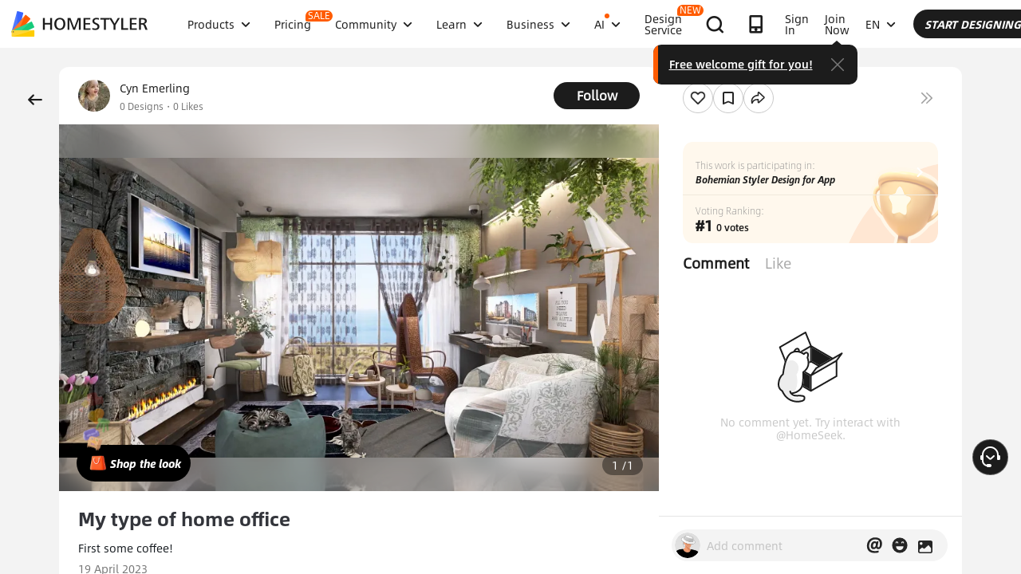

--- FILE ---
content_type: text/html; charset=utf-8
request_url: https://www.google.com/recaptcha/api2/aframe
body_size: 184
content:
<!DOCTYPE HTML><html><head><meta http-equiv="content-type" content="text/html; charset=UTF-8"></head><body><script nonce="8KZMr7zZB4bxNAgxppRFMA">/** Anti-fraud and anti-abuse applications only. See google.com/recaptcha */ try{var clients={'sodar':'https://pagead2.googlesyndication.com/pagead/sodar?'};window.addEventListener("message",function(a){try{if(a.source===window.parent){var b=JSON.parse(a.data);var c=clients[b['id']];if(c){var d=document.createElement('img');d.src=c+b['params']+'&rc='+(localStorage.getItem("rc::a")?sessionStorage.getItem("rc::b"):"");window.document.body.appendChild(d);sessionStorage.setItem("rc::e",parseInt(sessionStorage.getItem("rc::e")||0)+1);localStorage.setItem("rc::h",'1768933668945');}}}catch(b){}});window.parent.postMessage("_grecaptcha_ready", "*");}catch(b){}</script></body></html>

--- FILE ---
content_type: application/javascript
request_url: https://laz-g-cdn.alicdn.com/alilog/mlog/aplus_int.js
body_size: 6379
content:
/**
 * @license
 * Aplus <https://aplus-sdk.alibaba-inc.com/>
 * build datetime: 2025-12-02 14:32:26
 * newCoreVersion: 1.13.27
 * oldCoreVersion: 8.15.24
 */
var loadAplusJsAFunc=function(){"use strict";var t,e,n,a,o,r,i={},s={},u={},c={};function l(){if(t)return c;t=1;var e=function(t){return"function"==typeof t};c.isFunction=e;c.addScript=function(t,n,a){var o=document,r=o.getElementsByTagName("script")[0],i=o.getElementsByTagName("head")[0],s=o.createElement("script");s.type="text/javascript",s.async=!0,s.src=t,s.onerror=function(){e(a)&&a()},r?r.parentNode.insertBefore(s,r):i&&i.appendChild(s),e(n)&&n.call(this,{from:"script"})},c.getCookie=function(t){var e=document.cookie.match(new RegExp("(?:^|;)\\s*"+t+"=([^;]+)"));return e?e[1]:""};var n=1e4,a=function(t,e,a){window.fetch?function(t,e,n){fetch(t).then(function(t){return/application\/json/.test(t.headers.get("content-type"))?t.json():t.text()}).then(function(t){e(t)}).catch(function(t){n(t)})}(t,e,a):function(t,e,a){var o;window.XMLHttpRequest&&"withCredentials"in new XMLHttpRequest?(o=new XMLHttpRequest).open("GET",t,!0):(o=new XDomainRequest).open("GET",t),o.timeout=n,o.onload=function(){o.responseText?e(o.responseText):a()},o.onerror=a,o.ontimeout=a,o.send()}(t,e,a)};return c.request=a,c.requestJS=function(t,e,n,o){/blitz/i.test(e)?o():a(t,n,o)},c.hash=function(t){var e,n=1315423911;for(e=t.length-1;e>=0;e--)n^=(n<<5)+t.charCodeAt(e)+(n>>2);return(2147483647&n).toString(16)},c}function g(){if(n)return e;n=1;var t=l();function a(t,e){return t+Math.floor(Math.random()*(e-t+1))}function o(e){var n=!1;try{var o=e.bingo_chars||"0aAbBc1CdDeE2fFgGh3HiIjJ4kKlLm5MnNoO6pPqQr7RsStT8uUvVw9WxXyY+zZ",r=t.getCookie(e.bingo_cookiename||"cna")||"";if(r){var i=r.charAt(0);n=o.indexOf(i)/o.length<=e.ratio/e.base}else n=a(1,e.base)<=e.ratio}catch(t){n=a(1,e.base)<=e.ratio}return n}function r(t,e){var n;for(n in e)e.hasOwnProperty(n)&&(t[n]=e[n]);return t}var i,s=function(t,e){try{return localStorage.setItem(t,e),!0}catch(t){return!1}},u=function(t){return localStorage.getItem(t)},c=function(){var t="grey_test_key";try{return localStorage.setItem(t,1),localStorage.removeItem(t),!0}catch(t){return!1}},g=function(t){localStorage.removeItem(t)},p={base:1e4},f={_config:p};function d(t,e){var n=document;if(e){var a=n.getElementsByTagName("script")[0],o=n.createElement("script");t&&t.nonce&&o.setAttribute("nonce",t.nonce),o.appendChild(n.createTextNode(e)),a.parentNode.insertBefore(o,a)}}function v(t,e){if(t&&t.length>0)for(var n=new RegExp("^"+e),a=0;a<t.length;a++){var o=t[a];n.test(o)&&g(o)}}function h(t,e,n){try{g(t);var a=u(e);if(a)v(JSON.parse(a)||[],n)}catch(t){}try{Object&&Object.keys&&v(Object.keys(localStorage),n)}catch(t){}}function m(t,e,n){try{if(!i){var a=function(a){a.key===t&&a.newValue&&h(t,e,n)};if(window.addEventListener)return window.addEventListener("storage",a,!1),!1;window.attachEvent("storage",a)}i=!0}catch(t){}}function _(e,n){t.addScript(n.url,e.callback,function(){n.oldCode&&(d(e,n.oldCode),t.isFunction(e.callback)&&e.callback.call(this,{from:"oldCode"}))})}function b(e,n,a){var o=window,r=o.XDomainRequest,i=o.XMLHttpRequest&&"withCredentials"in new o.XMLHttpRequest,l=n.after;if(!n.isDebug&&c()&&(i||r)){var g=function(t){var e;try{var n=u(t.LS_KEY_CLUSTER);if(n){var a=JSON.parse(n);e=u(a[0])}}catch(t){}return e}(n),p=n.LS_KEY+t.hash(e),f=u(p);f?(m(p,n.LS_KEY_CLUSTER,n.LS_PREFIX),d(n,f),t.isFunction(l)&&l.call(this,{from:"local"})):t.requestJS(e,navigator.userAgent,function(o){!function(e,n){var a,o="cors",r=n.code,i=n.key,u=r?r.split("\n").length:0;u>=n.size&&(d(e,r),h(i,e.LS_KEY_CLUSTER,e.LS_PREFIX),s(e.LS_KEY_CLUSTER,JSON.stringify([i])),s(i,r),a=!0),u<n.size&&n.oldCode&&(o="oldCode",d(e,n.oldCode),a=!0),a||_(e,n),m(i,e.LS_KEY_CLUSTER,e.LS_PREFIX),t.isFunction(e.callback)&&e.callback.call(this,{from:o})}(n,{key:p,code:o,oldCode:g,size:a,url:e})},function(){_(n,{url:e,oldCode:g})})}else t.addScript(e,l)}return f.load=function(e){var n;e=r({LS_KEY_CLUSTER:"",LS_KEY:"",isLoadDevVersion:"",dev:"",stable:"",grey:"",base:p.base,bingo:"",nonce:""},e);var a={},i=0,s="function"==typeof e.bingo?e.bingo:o;e.ratio>=e.base||s(e)?(n=e.grey,a.type="grey",i=e.greySize):(n=e.stable,a.type="stable",i=e.stableSize);try{t.isFunction(e.isLoadDevVersion)&&e.isLoadDevVersion()&&(n=e.dev,a.type="dev",i=e.devSize)}catch(t){}return a.url=n,t.isFunction(e.before)?e.before(a,function(t){b(t,e,i)}):b(n,e,i),t.isFunction(e.after)&&(e.after=function(t,e){return function(n){return t(r(e,n||{}))}}(e.after,a)),this},f.config=function(t){return r(p,t||{}),this},e=f}function p(){return a||(a=1,u.grey=g(),u.util=l()),u}function f(){if(o)return s;var t,e;o=1;var n=p().util;function a(t){var e=window.location.search&&window.location.search.length>0?window.location.search.substring(1):"",n=e.length>0?e.split("&"):[],a={};return n.forEach(function(t){var e=t.split("=")[0],n=t.split("=")[1];a[e]=n}),t?a[t]:a}function r(t,e){return t&&t.getAttribute&&t.getAttribute(e)||""}function i(n){return t=t||document.getElementsByTagName("head")[0],e&&!n?e:t?e=t.getElementsByTagName("meta"):[]}function u(t,e){var n;if(document.querySelector)n=r(document.querySelector('meta[name="'+t+'"]'),e||"content");else for(var a=i(),o=a.length,s=0;s<o;s++){var u=a[s];r(u,"name")===t&&(n=r(u,e||"content"))}return n||""}s.getArgsQuery=a,s.addScript=function(t,e){var a=t,o=/^http(s)?:/;a=o.test(t)?a.replace(o,location.protocol):location.protocol+(/^\/\//.test(a)?"":"//")+a,n.addScript(a,function(){"function"==typeof e&&e()})},s.tryToGetAttribute=r,s.getMetaTags=i,s.getMetaCnt=u,s.indexof=function(t,e){for(var n=0;n<t.length;n++)if(t[n]===e)return n;return-1};var c=function(t,e){return(t+="").length<e&&(t="0"+t),t};s.getDateMin=function(){var t=new Date,e="";return e+=t.getFullYear(),e+=c(t.getMonth()+1,2),e+=c(t.getDate(),2),e+=c(t.getHours(),2),e+=c(t.getMinutes(),2)},s.isMobile=function(t){var e=/AliApp|Yunos|cyclone/i.test(t),n=/iPhone|iPad|iPod/i.test(t),a=/Android/i.test(t),o=/Windows Phone/i.test(t)||/IEMobile/i.test(t)||/WPDesktop/i.test(t),r=/BlackBerry/i.test(t),i=/Opera Mini/i.test(t);return e||n||a||o||r||i};var l=function(){var t;try{t=document.getElementById("beacon-aplus")||document.getElementById("tb-beacon-aplus")}catch(t){}return t};s.getCurrentNode=l,s.loopAddScript=function(t,e){try{if(e&&e instanceof Array){var a=0,o=function(r){r&&n.addScript(t+"/"+r,function(){o(e[++a])})};o(e[a])}}catch(t){}};var g=function(t,e,n){var a=window,o=a.goldlog_queue||(a.goldlog_queue=[]),r=t;"object"==typeof e&&e.message&&(r=r+"_"+e.message),n&&n.msg&&(r+="_"+n.msg),o.push({action:"goldlog._aplus_cplugin_m.do_tracker_jserror",arguments:[{ratio:window.goldlog&&window.goldlog.aplusDebug?1:.01,message:r,error:JSON.stringify(e),filename:t}]})};return s.catchException=g,s.getCdnpath=function(){var t="//assets.alicdn.com/g",e="//u.alicdn.com",n="//laz-g-cdn.alicdn.com",a=l(),o="//g.alicdn.com",r=[t,"//s.alicdn.com/@g/","//g-assets.daily.taobao.net",e,n,"//g.lazcdn.com/g"],i=new RegExp(e);if(a)for(var s=0;s<r.length;s++){if(new RegExp(r[s]).test(a.src)){o=r[s],i.test(a.src)&&(o=t);break}}if(o===n){var u=window.navigator?window.navigator.language:"";g("getCdnpath",{lang:u},{msg:"laz_g_cdn"})}return o},s.aplusVersions={V_O:"aplus_o.js",V_2:"aplus_v2.js",V_W:"aplus_wap.js",V_S:"aplus_std.js",V_I:"aplus_int.js",V_U:"aplus_u.js"},s.isUseNewAplusJs=function(){var t=u("aplus-core")||a("aplusCore"),e=window.navigator.userAgent.toLocaleLowerCase(),n=/qq\//.test(e),o=/micromessenger/.test(e),r=/(taobao\.com)|(tmall\.com)/.test(location.hostname),i=["www.taobao.com/","www.dingtalk.com/"].indexOf(location.hostname+location.pathname)>-1,s=/\.alibaba-inc\.com/.test(location.hostname),c=["we.taobao.com","creator.guanghe.taobao.com","h5.m.goofish.com","account.yuekeyun.com","dengta.taopiaopiao.com","myseller.taobao.com","qn.taobao.com"].indexOf(location.hostname)>-1,l=["aplus.js"].indexOf(t)>-1;return(n||o)&&r||i||c||s||l},s}function d(){if(r)return i;r=1;var t,e=f(),n=e.aplusVersions,a=[n.V_O,n.V_S,n.V_I,n.V_W,n.V_U];i.getNewCdnpathByMeta=function(){var n;t||(t=e.getMetaCnt("aplus-version"));var a=t;if(/^\d+$/.test(a))n="//d.alicdn.com/alilog/mlog/aplus/"+a+".js";else{var o=a.split("@");2===o.length&&(n="//d.alicdn.com/alilog/mlog/aplus.js?id="+o[1])}return n};var o=function(){var t="";try{var n=e.getCurrentNode();if(n&&(t=n.getAttribute("src")),t||(t=function(){try{for(var t=document.getElementsByTagName("script"),e=0;e<t.length;e++){var n=t[e].getAttribute("src");if(/alilog\/mlog\/aplus_\w+\.js/.test(n)||/alicdn\.com\/js\/aplus_\w+\.js/.test(n))return n}return""}catch(t){return""}}()),t){var a=t.match(/aplus_\w+\.js/);"object"==typeof a&&a.length>0&&(t=a[0])}}catch(e){t=""}finally{return t}};return i.getAplusBuVersion=function(){var r,i;try{r=n.V_S;var s=o();s&&(r=s);var u=function(){for(var t=[{version:n.V_O,domains:[/^https?:\/\/(.*\.)?youku\.com/i,/^https?:\/\/(.*\.)?tudou\.com/i,/^https?:\/\/(.*\.)?soku\.com/i,/^https?:\/\/(.*\.)?laifeng\.com/i],BU:"YT"}],e=0;e<t.length;e++)for(var a=t[e].domains,o=t[e].version,r=0;r<a.length;r++)if(location.href.match(a[r]))return{v:o,BU:t[e].BU};return{v:void 0,BU:void 0}}();u&&u.v&&(r=u.v),i=u.BU;var c=function(){t||(t=e.getMetaCnt("aplus-version"));var n=t;return n&&(n+=".js"),e.indexof(a,n)>-1?n:null}();c&&(r=c),r===n.V_2&&(r=n.V_S)}catch(t){r=r===n.V_O?n.V_W:n.V_S}finally{return{v:r,BU:i}}},i}var v,h,m={},_={};function b(){if(v)return _;v=1;var t=document,e=window,n=f(),a=n.aplusVersions,o=e.navigator.userAgent,r=/WindVane/i.test(o),i=/AliBaichuan/i.test(o);function s(t){return r&&!e.WindVane&&t.fn!==a.V_O}function u(t){return(i||r&&!e.WindVane)&&t.fn===a.V_O}var c=function(t){return t.fn!==a.V_O&&t.fn!==a.V_U},l=function(){try{var n=e.localStorage,a="aplus_track_debug_id",o=new RegExp("[?|&]"+a+"=(\\w*)"),r=location.href.match(o);if(r&&r.length>0)n.setItem(a,r[1]);else{var i=(t.referrer||"").match(o);if(i&&i.length>0)n.setItem(a,i[1]);else{var s=(e.name||"").match(o);s&&s.length>0&&n.setItem(a,s[1])}}var u=n.getItem(a)||"";return!!(u&&u.length>50)}catch(t){return!1}},g=function(){try{return!!/lazada/.test(location.host)}catch(t){return!1}},p=function(t){try{if("function"==typeof e.WebSocket){var r=/alibaba-inc|aliway|alibabacorp\.com/.test(location.hostname),i=n.getMetaCnt("aplus-channel"),s="GET"===i||"POST"===i,u=/tppnext\.alibaba-inc.com/.test(location.hostname);if(s&&u)return!1;var c=/aplus_ws=true/.test(location.search)||"WS"===i||"WS-ONLY"===i,l=location.host,g=/tmall|taobao\.com/g.test(l),p=/Qianniu\/\d/.test(o),f=r||c||g&&!n.isMobile(o)&&!p&&t.fn!==a.V_W;return f&&(goldlog.aplusChannel="WS"),f}return!1}catch(t){return!1}};function d(t,e){var n=(t.trackerCfg||{}).points||[];if(n.length>0)for(var a=new RegExp(e),o=0;o<n.length;o++)if(a.test(n[o].trackerType))return!0;return!1}function h(t){return d(t,"exposure")||!!n.getMetaCnt("aplus-auto-exp")}function m(t){return d(t,"click")||!!n.getMetaCnt("aplus-auto-clk")}return _.getFrontPlugins=function(t){var e,a=t.isUseNewAplusJs,r=(a?"aplus/":"s/")+t.version+"/plugin",i="s/"+t.version+"/plugin",c=goldlog.aplus_cplugin_ver,f=(t.isDebug,e="",/Umeng4Aplus|UT4Aplus/i.test(o)&&(e="aplus4native.js"),e);return[{enable:!a&&s(t),path:[r,a?"aplus_windvane3.js":"aplus_windvane2.js"].join("/")},{enable:u(t)&&!a,path:[i,"aplus_bcbridge.js"].join("/")},{enable:!a&&!!f,path:a?[r,"aplus4native.js"].join("/"):["aplus_cplugin",c,f].join("/")},{enable:!!n.getMetaCnt("aplus-vt-cfg")||!!n.getMetaCnt("aplus-vt-cfg-url"),path:[r,"aplus_webvt.js"].join("/")},{enable:!a,path:[r,"aplus_client.js"].join("/")},{enable:!a,path:["aplus_cplugin",c,"toolkit.js"].join("/")},{enable:!a,path:["aplus_cplugin",c,"monitor.js"].join("/")},{enable:!a&&l(),path:["aplus_cplugin",c,"track_deb.js"].join("/")},{enable:g(),path:["aplus_plugin_lazada","lazadalog.js"].join("/")},{enable:!a&&p(t),path:[r,"aplus_ws.js"].join("/")},{enable:h(t)&&!a,path:[r,"aplus_ae.js"].join("/")},{enable:m(t)&&!a,path:[r,"aplus_ac.js"].join("/")}]},_.getPlugins=function(t){var e=t.isUseNewAplusJs,a=(e?"aplus/":"s/")+t.version+"/plugin";return[{enable:e&&"on"===n.getMetaCnt("aplus-apm-track"),path:[a,"aplus_apm_trace.js"].join("/")},{enable:/_a_ig_v=@aplus/.test(location.search),path:"aplus_plugin_guide/index.js"},{enable:c(t),path:[a,"aplus_spmact.js"].join("/")}]},_}function y(){if(h)return m;h=1;var t=b(),e=f().getCurrentNode(),n=function(t){var n=[];try{if(e)n=e.getAttribute(t||n).split(",")}catch(t){n=[]}finally{return n}},a=function(t){var e=[];if(t)for(var n=0;n<t.length;n++){var a=t[n].enable,o=t[n].path;(!0===a||"function"==typeof a&&a())&&e.push(o)}return e};return m.getPlugins=function(e){var o=t.getPlugins(e);return[].concat(a(o),n("plugins"))},m.getFrontPlugins=function(e){var o=t.getFrontPlugins(e);return[].concat(a(o),n("frontPlugins"))},m.getTrackerCfg=t.getTrackerCfg,m}return function(t){try{for(var e,n=t,a=[{key:"202512021430",value:.1},{key:"202512041100",value:.5},{key:"202512091100",value:1}],o="g_aplus_grey_launched",r=document.getElementsByTagName("script"),i=0;i<r.length;i++)/mlog\/aplus\.js/.test(r[i].getAttribute("src"))&&(e=!0);if(e||n[o])return;n[o]=1;var s=d(),u=p().util,c=p().grey,l=f(),g=y(),v=l.isUseNewAplusJs(),h=function(){var t=n.goldlog||(n.goldlog={}),e=!0;try{var o=n.location.href.match(/aplusDebug=(true|false)/);o&&o.length>0&&n.localStorage.setItem("aplusDebug",o[1]),e="true"===n.localStorage.getItem("aplusDebug"),t.aplusDebug=e}catch(t){}var r=v?"APLUS_CORE":"APLUS_S_CORE",i=r+"_1.0.19_20251202143226_",u=n.location.protocol;0!==u.indexOf("http")&&(u="https:");var p=v?"//d.alicdn.com":l.getCdnpath();t.getCdnPath=l.getCdnpath;var f=u+p+"/alilog",d=s.getAplusBuVersion(),h=d.v,m=d.BU,_=l.getArgsQuery("aplusCoreVersion")||l.getMetaCnt("aplus-core-version"),b=_||"1.13.26",y=_||"1.13.27",w=y,S=_||"8.15.23",j=_||"8.15.24",C=j,E=v?undefined:1e4,A=a,L=function(t){var a,o=e?[]:g.getFrontPlugins({version:t,fn:h,BU:m,isDebug:e,isUseNewAplusJs:v}),r=v?[["aplus",t,l.isMobile(n.navigator.userAgent)?"aplus_wap.js":"aplus_pc.js"].join("/")]:[["s",t,h].join("/")],i=e?[]:g.getPlugins({version:t,fn:h,BU:m,isUseNewAplusJs:v}),s=0;try{var u=[].concat(o,r,i);a=f+"/??"+u.join(",")+"?v=20251202143226",s=u.length}catch(t){a=f+"/??"+r.join(","),s=r.length}return{size:s,url:a}},k=function(){var t="";if(A&&A.length>0)for(var e=l.getDateMin(),n=0;n<A.length;n++){e>=A[n].key+""&&(t=Math.floor(1e4*A[n].value))}return t}();k&&!E&&(E=k),t.aplus_cplugin_ver="0.7.12",t.record||(t.record=function(t,e,a,o){(n.goldlog_queue||(n.goldlog_queue=[])).push({action:"goldlog.record",arguments:[t,e,a,o]})});var V=v?b:S,U=v?y:j,M=v?w:C,B=L(M),N=L(V),T=L(U),P=l.getCurrentNode(),O=P?P.getAttribute("cspx"):"",R={LS_KEY_CLUSTER:"APLUS_LS_KEY",LS_KEY:i,LS_PREFIX:r,isDebug:e,isLoadDevVersion:!1,dev:B.url,devSize:B.size,stable:N.url,stableSize:N.size,grey:T.url,greySize:T.size,ratio:E,nonce:O,before:function(n,a){switch(n.type){case"grey":case"dev":t.lver=M;break;case"stable":t.lver=V}if(e){var o={version:t.lver,fn:h,BU:m,isDebug:e,isUseNewAplusJs:v};l.loopAddScript(f,g.getFrontPlugins(o))}"function"==typeof a&&a(L(t.lver).url)}};e&&(R.after=function(){var e=0,a=function(){if(!(e>=100)){e++;var o=t._$||{};n.setTimeout(function(){"complete"===o.status?l.loopAddScript(f,g.getPlugins({version:t.lver,fn:h,BU:m,isUseNewAplusJs:v})):a()},100)}};a()}),c.load(R)},m=s.getNewCdnpathByMeta();m?u.addScript(m,function(){},function(){h()}):h()}catch(e){t.console.log("------------ [APLUS LOG] aplus加载器异常 ------------"),t.console.log(e)}}(window),{}}();


--- FILE ---
content_type: application/javascript
request_url: https://gj.mmstat.com/eg.js?t=1768933663700
body_size: -76
content:
window.goldlog=(window.goldlog||{});goldlog.Etag="F7f2IQhqH1ICAQODgCxQTdMi";goldlog.stag=1;

--- FILE ---
content_type: application/javascript
request_url: https://gj.mmstat.com/eg.js?t=1768933654901
body_size: 82
content:
window.goldlog=(window.goldlog||{});goldlog.Etag="F7f2IQhqH1ICAQODgCxQTdMi";goldlog.stag=2;